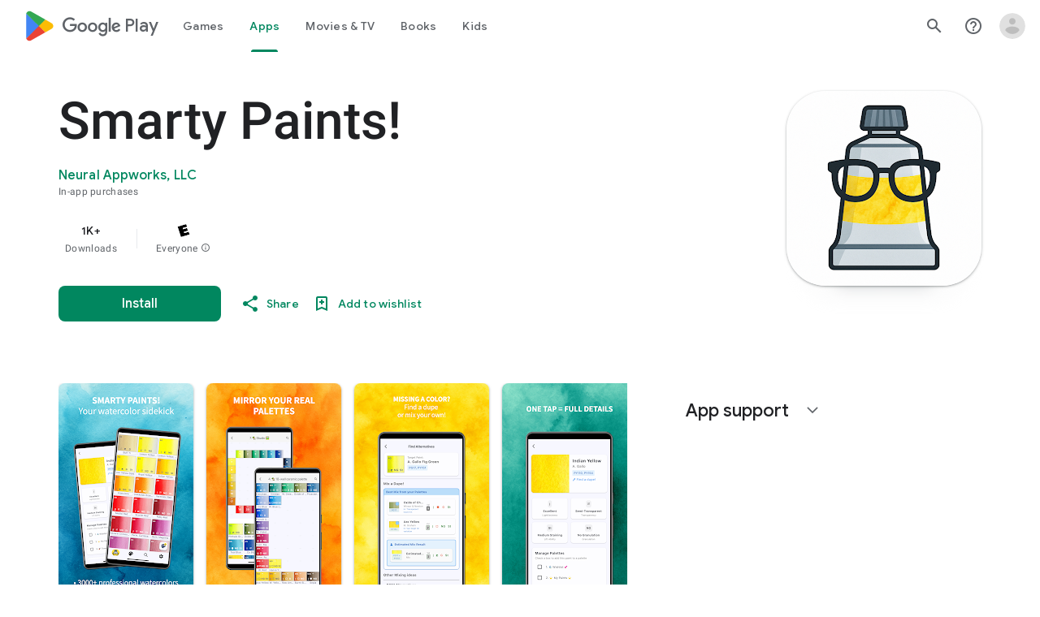

--- FILE ---
content_type: text/plain; charset=utf-8
request_url: https://play.google.com/play/log?format=json&authuser&proto_v2=true
body_size: -437
content:
["900000","1769105560558"]